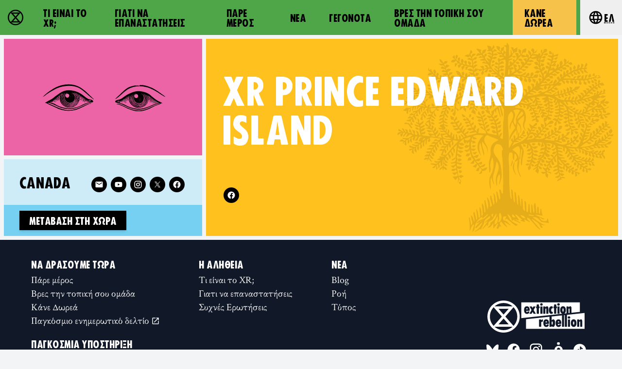

--- FILE ---
content_type: image/svg+xml
request_url: https://rebellion.global/assets/img/wood-blocks/Eyes_01.svg
body_size: 36450
content:
<svg xmlns="http://www.w3.org/2000/svg" width="1547.905" height="347.702"><path fill="currentColor" d="M1222.56 347.672c-46.977.857-91.906-16.546-135.52-32.16-22.32-8.545-42.7-21.356-64.48-31.04-20.442-9.227-41.668-17.36-62.72-24.32-4.882-.005-23.14 3.436-12-4.96 13.964-5.41 28.397 4.883 42.24 7.68 33.42 11.956 64.087 30.57 97.12 43.52 44.988 18.617 93.69 31.286 142.72 30.08 47.13-4.54 92.886-18.77 135.52-39.2 33.6-13.526 65.78-31.056 101.12-39.68 7.103-2.872 17.056-5.133 21.76-9.6-26.56.524-52.366 10.53-77.12 19.52-41.94 19.07-83.935 38.923-128.96 49.92-41.907 11.39-86.03 11.923-128.16.48-48.64-9.114-92.842-32.082-136.64-54.08-27.56-10.83-56.44-18.73-84.64-26.56-11.022-5.228-8.588-19.52 2.4-23.84 24.746-10.13 53.377-10.81 75.84-27.36 31.8-23.305 64.292-47.18 101.47-60.8 40.616-18.513 85.715-32.032 130.53-23.68 47.535 6.47 96.32 21.64 131.36 56.32 34.027 29.563 69.998 58.327 112.32 74.72 8.222 5.37 20.372 7.553 25.92 14.72-8.918 1.35-16.693-2.97-19.2 4.96-23.677 13.764-51.235 16.92-75.68 28.96-37.644 19.84-75.417 39.908-116.48 51.36-25.658 7.002-52.248 13.987-78.72 15.04zm0-31.68c42.632-.612 83.88-13.835 123.52-28.32 32.4-13.576 63.726-29.865 97.6-39.68 9.688-3.63 20.37-4.302 29.92-7.68-12.27-2.84-12.898 1.428-12.48-5.92-3.593-1-12.15 10.928-8.96-.44 2.758-6.24-1.652-2.87-3.84 1.56-5.47 4.977-8.003 2.82-5.12-4.248 10.01-3.918-3.513-9.227-1.44-2.792-5.336 10.888-9.398-4.935-3.68-6.56-6.385 2.61-3.87-11.087-10.233-2.4-6.716 9.075-2.692-15.052-10.567-5.12-9.08 11.9-.755-20.627-11.53-5.76-8.664 6.425-.147-21.43-9.1-8.16-8.197 7.986-3.672-10.023-6.4-8.64-2.847-4.82-5.217 11.52-8.8 5.28-5.008-5.55 7.036-14.425-1.687-11.273-2.24-5.975-3.87 11.66-8.073 3.273-2.18-7.123.776-10.554-4.16-15.68-3.535-4.456 3.965 10.843-4.89 9.53-1.686-6.915-2.86-17-6.63-20.89 5.216 7.007-3.644 18.933-4.32 6.08.9-6.495-.34-6.153-4-10.81-.117-.708.03 13.935-4.48 6.33-1.828-5.195-9.244-16.527-5.28-5.12 9.784 41.304-3.517 87.903-37.59 114.72-18.777 17.036-44.356 24.84-68.49 30.72-30.78 3.82-63.742-3.496-87.68-24.64-23.387-15.178-41.332-38.4-46.4-65.92-6.038-20.27-4.157-42.692 4.48-61.28-5.3 1.894-7.233 22.44-13.76 11.267-3.77-6.422-1.8 19.737-8.96 5.693-2.173-11.863-2.338 18.035-8.96 3.584-6.744-10.81-1.798 3.12-6.717 7.296-8.44-5.817 4.383 7.313.956 11.2 2 14.275-14.49-6.035-6.72-12-1.324-12.075-.182 16.314-6.88 6.4-7.536-6.753-1.935 16.834-11.76 3.096 2.24 5.072 10.102 14.44 4.24 15.944-7.194-2.092-6.694-13.105-6.88-12.64-2.57 7.62-4.563 2.42-1.76 11.52-.905 7.545-11.5-11.407-11.84-5.28 5.856 4.465 1.418 13.66-3.84 5.12.045.286 12.408 20.868 2.15 14.88-6.685-.372-3-14.392-7.396-7.04-9.953-8.345 8.647 14.42-3.076 8.32-6.196-7.764-13.414 3.346-10.08.64-3.48-1.424 7.373 14.81-1.408 9.28-5.304-1.168-8.73-10.415-9.632-9.28-6.31-2.056 2.73 10.878-2.72 3.68-3.876-6.946-8.445-5.82-2.08.8 8.83 11.844-5.503 22.27-17.12 15.68-4.616-1.6-17.724-4.542-7.68.16 30.34 5.352 61.714 11.312 88.48 27.68 39.626 22.614 83.146 37.723 128.48 43.84 14.967 3.095 30.054 4.158 45.28 4zm188.52-63.44c1.762-5.65 10.106-2.8 1.56-.72-.518.246-.9.854-1.56.72zm-18.6-2.896c1.445-7.854 16.332-7.837 5.766-.064-1.447-.923-5.232 1.28-5.766.064zm29.92-1.184c-1.657-6.024 13.124-10.547 5.12-2.087-1.088 1.51-3.323 2.406-5.12 2.087zm-369.92-1.44c-8.3-5.886-.504-9.17.8-.8.432.687.556 3.26-.8.8zm356.04-1.84c-1.29-7.54 6.7-8.53 11.73-10.732-.144 7.21-6.478 8.122-11.73 10.732zm25.08-.72c-.272-6.58 9.228-15.534 5.44-4.835-.818 1.944-3.43 6.4-5.44 4.835zm-370.36-1.688c-9.882-3.68-11.104-18.674-2.12-7.272.26 1.767 5.815 8.256 2.12 7.272zm378.04.16c6-8.81 10.47-2.76 1.92.087l-.96.16zm-421.72-1.592c-3.19-3.55 1.26-4.216 0 0zm403.52-.165c-3.842-8.626 14.813-18.663 8.28-4.793-1.89 2.436-5.45 4.03-8.28 4.793zm-63.36-1.115c-1.41-4.45 1.263-15.608 6.2-10.705-1.97 3.406-3.12 8.857-6.2 10.705zm38.36-.24c.15-8.31 15.857-11.758 7.04-2.56-2.2.904-4.828 3.566-7.04 2.56zm-19.36-1.92c-1.212-8.07 12.75-10.8 3.84-2.1-1.02.25-4.334 6.797-3.84 2.1zm-380.44.396c-1.54-3.41 4.63 1.65 0 0zm15.64.244c-6.772-1.47-7.47-14.726-1.12-4.64 1.276-.602 3.65 6.066 1.12 4.64zm24.48-.8c-9.37-4.58 2.17-9.02.64-1.6.342.64 1.18 2.21-.64 1.6zm10.72-2.24c-6.175-1.694-13.32-16.214-2.88-9.44 1.736 1.767 5.085 9.147 2.88 9.44zm-49.6-.16c-7.403 1.74-9.463-14.756-2.48-4.96.152.713 6.093 5.616 2.48 4.96zm391.04-.64c.037-5.128 4.82-16.467 8.48-10.88-.286 4.6-4.753 11.482-8.48 10.88zm-357.44-1.28c.41-.574.41.574 0 0zm316.16-.96c1.23-3.153 1.79-16.535 5.28-10.08-2.218 3.052-2.42 8.194-5.28 10.08zm24-.147c-3.395-12.23 7.706-12.946 1.92-2.573 0 .617-1.668 3.427-1.92 2.573zm38.76-.253c-.834-5.928 4.526-14.798 8.6-17.04 3.356 8.714-.58 13.868-8.6 17.04zm-396.2-1.987c-.806-4.175 2.958 1.952 0 0zm7.84-.973c-7.755-2.303-5.987-13.375.32-3.52 1.43.426 2.31 4.94-.32 3.52zm34.72.16c-6.78-.722-9.526-11.318-1.675-4.96 1.8.528 2.2 4.344 1.675 4.96zm-45.28-.8c-8.388-1.627-10.01-16.714-2.08-5.757.676 1.288 5.954 6.337 2.08 5.757zm411.08-.24c2.555-5.656 9.455-14.13 9.08-2.48-1.4-1.467-5.482 2.98-9.08 2.48zm-354.4-.64c-.746-2.638 1.778.488 0 0zm-34.44-.24c-8.87-1.828-5.293-17.957.16-6.24-.036 1.65 2.37 6.253-.16 6.24zm345.92-.96c-3.52-8.78 13.085-18.77 7.68-4.397-1.224.703-7.364 7.576-7.68 4.397zm20.64.16c-4.912-7.534 11.838-13.917 3.36-13.44 6.733-16.438 8.42 13.174-3.36 13.44zm-40.48-1.6c-3.218-7.107 12.794-19.064 8.96-6.56-.615 3.042-5.85 6.77-8.96 6.56zm-291.84-2.08c-5.347-.35-14.445-14.15-5.513-10.4 2.902 2.263 5.398 7.497 5.513 10.4zm23.36-.48c.386-1.112.386 1.112 0 0zm-49.72-.88c-.25-1.076 1.118.37 0 0zm2.68.08c-8.138-2.368-9.87-11.888-.925-4 1.6.358 2.734 3.77.925 4zm9.92-1.28c-8.373-2.51-3.636-7.28 1.28-1.12.522.638-.04 2.108-1.28 1.12zm28.36-1.36c-3.632-6.082 5.028-.248 0 0zm309.24-1.04c-3.324-7.532 7.7-23.73 6.88-7.52.328 4.135-3.637 6.22-6.88 7.52zm-40.64-2.24c-1.485-12.005 11.202-6.686 2.484.884-.536.578-3.97 1.766-2.484-.884zm21.32 1.36c-5.05-7.27 10.08-17.176 5.24-4.24.194 2.098-3.278 4.67-5.24 4.24zm-281.64-.72c-8.18-3.257-2.916-11.236.32-2.24.252.465 1.085 3.44-.32 2.24zm-18.68-2.01c-8.322-12.402 6.98.478 0 0zm-28.68-.23c-6.556-1.244-10.91-14.748-2.24-5.76 1.52.17 5.224 5.998 2.24 5.76zm-11.84-.32c-7.204-1.693-5.49-14.84-1.11-4.48 1.607.67 5.076 4.767 1.11 4.48zm51.68-.16c.41-.574.41.574 0 0zm-29.92-.48c-7.13-.9-9.97-17.657-1.8-8.96 2.537 1.012 4.47 8.485 1.8 8.96zm28-.16c-8.252-3.28-7.316-21.638.16-7.52-.712 1.975 2.62 7.14-.16 7.52zm280.52-2c-5.005-11.815 13.458-14.716 6.36-2.64-1.845 1.26-3.974 2.998-6.36 2.64zm19.96-.4c-4.966-9.428 9.232-17.545 6.4-3.91-1.728 1.78-4.18 3-6.4 3.91zm-38.08-1.76c-1.702-4.55 5.547-18.504 6.4-8.627-.59 3.53-2.584 10.68-6.4 8.627zm27.84-1.28c-.866-2.546 1.647 1.54 0 0zm-309.12 0c-7.9-1.665-5.988-16.94-.076-5.6 2.196.257 2.766 6.5.076 5.6zm26.56-.727c-7.71-3.68-2.39-16.607-.48-4.873.01 1.353 2.23 4.604.48 4.873zm282.88-1.353c-5.493-8.225 8.28-20.79 5.76-5.356 1.136 2.434-4.55 6.015-5.76 5.356zm-300.8-1.12c-5.55-2.3-6.333-12.305-5.196-15.84 4.724 3.912 7.457 10.496 5.196 15.84zm281.32-.244c-4.773-10.163 10.245-21 6.2-5.036-.308 3.185-3.55 4.833-6.2 5.036zm-300.2-3.596c-9.662-.86-7.1-23.593 0-9.28 2.17 1.465 2.178 9.333 0 9.28zm27.36-2.08c-7.296-2.514-6.364-21.347-.557-9.6 2.893.644 5.246 11.485.557 9.6zm282.4-.8c-5.13-6.353 5.747-22.19 5.92-8.48 2.265 4.224-2.298 9.1-5.92 8.48zm24-1.92c1.226-1.722 1.226 1.722 0 0zm-42.36-.72c-.606-4.76 3.83-18 7-8.4 1.712 4.772-3.61 7.213-7 8.4zm-256.68-2.64c-2.578-3.403-2.296-9.646-1.76-9.723 2.306 2.51 3.693 7.52 1.76 9.723zm-16.92-2.48c-8.998-2.4-5.25-25.536.44-12.116 3.6 2.76 1.83 10.32-.44 12.116zm283-1.2c-5.192-8.18 6.715-20.075 4.96-5.44 1.647 2.486-3.612 7.186-4.96 5.44zm-272.48-3.36c-10.125-3.725-3-20.493.8-6.72.093 1.5 1.876 7.283-.8 6.72zm263.2-4.16c-2.74-5.69 3.253-21.57 4.48-9.44.098 3.964.77 9.533-4.48 9.44zm-257.56-1.21c-5.882-4.223.46-20.404 3.8-7.75-.94 1.966.447 10.938-3.8 7.75zm129.24 120.09c17.287 1.15 34.747-3.383 49.6-12.48 19.065-3.578 29.964-20.46 45.12-30.72 9.215-14.72 20.107-28.6 22.4-46.4 3.565-21.158 3.277-45.898-8.076-64.64 7.004 20.515 13.95 45.343 5.196 66.016-7.522 14.035-10.972 30.15-23.68 41.184-16.763 23.95-45.71 35.3-72.96 43.04-41 7.96-82.644-11.662-109.44-42.565-18.224-21.22-27.482-51.422-23.52-78.875.8-7.452-4.635 11.776-2.84 15.267 1.76 33.74 19.587 66.077 48.12 85.213 20.127 16.46 44.82 23.708 70.08 24.96zm9.28-6.08c18.65-3.135 37.244-10.074 53.117-20.32 23.623-14.354 40.742-36.918 49.123-63.04 7.626-23.447 1.756-51.492-14.637-69.92 11.53 18.633 18.323 43.06 11.757 64.8-8.85 42.95-48.572 75.587-90.72 84.32-33.64 6.69-68.376-6.04-92.32-30.24-21.62-15.667-31.797-41.15-34.72-66.56.267-14.63 4.825-29.883 9.833-42.72-17.167 22.868-17.62 54.75-3.113 79.36 21.497 40.004 65.554 68.11 111.68 64.32zm6.72-7.04c26.866-4.843 52.33-19.308 69.12-41.124 15.583-21.49 26.48-48.363 19.84-75.196-.904-8.368-6.272-23.354-11.04-25.76 19.095 33.784 11.834 81.088-17.76 106.687-13.38 14.338-30.665 22.646-48.96 28.513-30.727 8.45-66.173 3.363-89.607-19.52-28.405-20.627-48.85-56.938-38.073-92.48-6.446 9.066-4.667 28.98-2.24 41.6 12.098 31.68 38.26 59.162 69.6 70.72 16.024 4.45 32.498 7.08 49.12 6.56zm-18.56-6.72c40.234 1.678 82.014-22.552 95.04-61.92 11.264-26.754 9.446-67.39-14.08-82.88 25.735 25.363 21.606 67.2 3.36 95.68-9.858 19.782-29.18 32.8-49.6 39.36-31.7 14.522-69.38 1.88-93.92-20.488-32.604-25.634-42.248-75.345-19.2-110.14-15.99 15.878-18.336 42.892-15.36 64.132 2.483 10.89 10.578 25.264 19.04 35.776 18.682 23.173 45.22 38.262 74.72 40.48zm12.16-8c14.894.232 28.117-8.476 41.68-13.6 12.52-10.3 27.783-19.886 30.8-37.12 5.78-12.08 8.913-27.9 9.673-38.88-4.14 12.874-4.686 28.368-13.033 40.355-9.02 18.827-27.01 30.45-44.32 41.085-32.315 9.48-70.826 6.817-95.835-18.24-23.422-20.22-32.024-53.16-23.205-82.08 1.877-10.747-2.808 6.937-4.16 10.88-8.486 43.436 28.426 88.645 71.84 94.72 8.674 1.584 17.852 2.06 26.56 2.88zm-1.6-6.4c22.848-2.738 46.697-11.75 60.16-31.68 15.07-20.162 21.817-47.794 14.56-72-5.043-12.37-12.67-27.48-25.12-32.195 20.338 16.66 29.78 45.646 22.08 71.555-6.112 35.724-41.304 62.986-77.44 60-34.102 4.502-65.966-20.66-77.12-52.125-9.95-24.14-2.557-52.72 10.317-73.795-14.057 17.06-23.09 40.496-19.597 62.4 4.44 19.34 13.89 37.32 30.358 49.44 17.446 13.643 39.757 19.735 61.802 18.4zm-5.12-8c17.424.797 34.457-4.456 48.035-15.52 17.904-10.598 20.248-33.428 25.725-51.52 1.495-20.337-4.164-40.64-19.52-54.88 9.655 13.902 19.155 30.722 17.44 48.387.24 24.502-15.302 45.437-33.28 60.733-26.388 12.797-60.887 15.505-85.04-3.12-3.646-11.878 11.215 2.81 16.88 3.92 20.868 7.684 44.625 9.035 64.285-3.52 18.306-12.067 34.16-31.447 32.835-54.72.356-20.6-7.958-42.93-27.444-53.837-3.143-4.402-17.53-8.613-7.117-2.323 28.18 14.904 35.435 50.77 23.68 78.56-7.325 23.546-32.26 39.547-56.16 36.32-16.553.54-38.75-4.345-47.68-20.48-12.7-10.825-15.867-31.81-15.52-48.64 1.427-20.965 11.818-42.505 31.52-51.753-31.838 9.353-39.64 50.755-33.28 78.953 2.254 12.34 10.504 21.555 16.96 31.765-7.537 3.68-16.15-13.432-18.88-21.205-14.727-26.39-7.695-61.02 12.16-82.955-12.47 9.946-17.692 27.575-21.44 42.795-2.385 17.644 2.758 36.21 11.52 50.21 10.686 17.173 27.98 28.655 48 31.23 4.994 1.677 11.118.548 16.32 1.6zm-4.16-16.96c-.41-.574-.41.574 0 0zm.64 0c2.7-.577-1.495-.977 0 0zm.32-2.976c2.52-3.608-2.58-.27 0 0zm2.88-.8c2.692-4.46-2.812.7 0 0zm-246.88-.384c6.754 2.344 1.128-9.947-.96-1.44-4.894 1.09-9.132-6.008-8.96.32 3.298.298 6.67 1.103 9.92 1.12zm6.08 0c8.714 1.76 3.334-15.594 4.16-3.52 1.53 3.132-8.16 3.404-4.16 3.52zm244.64 0c10.628-4.098-2.657-2.128 0 0zM960 234.944c-3.5-5.66-3.786-.206 0 0zm259.77-.3c1.182-3.556-5.087.6 0 0zm-4.57-.25c-.96-2.22-2.165-.32 0 0zm38.08-1.76c-1.25-1.17-1.25 1.17 0 0zm-292.64-.48c1.352-5.42 6.737-10.748 7.2-1.44 7.576 3.637-3.96-13.72 4.918-7.68 3.6 2.518 7.095 15.75 7.082 4.32-1.524-10.754-22.996-11.7-24-6.08 8.557.15-12.664 5.524-2.473 9.44 1.78-4.973 9.984-11.473 5.833-2.24-.768 1.47-.43 3.813 1.44 3.68zm265.44-.09c4.786-3.043-4.336.434 0 0zm8.64-1.655c-.037-2.527-2.995 1.093 0 0zm-56-.333c-.818-1.148-.818 1.148 0 0zm63.04-1.76c.212-2.15.3-.634 0 0zm4.565-1.035c1.2-3.77-4.344 1.286 0 0zm-25.685-.565c-.84-.6-.84.6 0 0zm15.68-2.08c-.22-2.122-1.012 2.288 0 0zm-16.55-1.51c1.654-3.07-2.29-.043 0 0zm18.47-1.53c-1.97-4.856-4.33 3.273 0 0zm-16-.96c-.41-.574-.41.574 0 0zm8 0c5.082-4.59-6.28.256 0 0zm-12.71-.39c.516-2.25-2.274.36 0 0zm7.59-1.05c-.85-2.996-1.025 3.003 0 0zm-10.88 0c-1.22-1.488.115 2.014 0 0zm32 .16c-.608-3.25-1.5.778 0 0zm-7.433-.873c1.048-2.457-1.628.866 0 0zm-23.287-1.047c-.542-3.326-2.598.77 0 0zm-10.56-.48c.856-1.834-1.018.792 0 0zm26.97.09c2.212-4.703-4.067.038 0 0zm-34.01-.57c-1.58-5.394-1.13.692 0 0zm30.08.32c3.065-1.888-1.966-.712 0 0zm18.56 0c-.84-.6-.84.6 0 0zm-26.79-1.03c1.163-3.446-6.18-3.78 0 0zm24.64-.96c.314-1.078-1.077.314 0 0zm-1.37-2.01c1.418-7.16-4.942.706 0 0zm-47.04.39c-.52-2.153-2.24 1.134 0 0zm49.6.09c2.7-.577-1.496-.977 0 0zm-20.8-.8c-.387-1.208-1.51 1.056 0 0zm11.52.23c-.712-1.648-.915.602 0 0zm-54.95-1.417c.458-4.305-2.352.723 0 0zm23.27.07c-.41-.574-.41.574 0 0zm45.76-.16c-.818-1.148-.818 1.148 0 0zm-56.87-.23c6.082-5.034-2.086-3.6 0 0zm5.35-.41c-1.1-1.787-1.4 1.14 0 0zm29.76.16c2.425-.935-3.36-.495 0 0zm17.44-.8c7.005-1.398-.868-2.167 0 0zm-38.56-.244c-1.6-5.37-2.7 1.918 0 0zm19.52-.487c-.758-1.883-3.066 1.975 0 0zm-45.193-.3c1.104-4.597-2.963-.617 0 0zm60.964-.796c.8-1.995-1.995.8 0 0zm-12.25-1.21c3.76-3.477-4.076-3.825 0 0zm-34.56-.64c-.41-.574-.41.574 0 0zm10.88-.48c-.773-2.224-.773 2.224 0 0zm32.96.16c-.84-.6-.84.6 0 0zm-18.79-.39c11.256-2.84.065-2.416-2.17-1.69 1.767-1.332 1.696 2.204 2.17 1.69zm17.83.07c-1.332-2.656-3.937.836 0 0zm4.16-.64c4.184-4.377-6.062-2.356 0 0zm-58.56-.64c3.106-6.497-4.042 1.95 0 0zm12.25-1.35c1.855-2.394-2.964-2.306 0 0zm33.51.07c2.626-1.26-2.03-1.087 0 0zm-42.457-1.04c.424-1.682-2.73 1.348 0 0zm24.217.08c-.41-.574-.41.574 0 0zm22.4-1.37c-.645-2.913-2.072 2.522 0 0zm-23.36-.07c-.386-1.112-.386 1.112 0 0zm1.92-.96c1.956-5.35-1.873-1.315 0 0zm8-.64c-1.218-5.88-1.96 3.716 0 0zm10.33.73c.64-4.032-2.768-.134 0 0zm-31.187-.5c1.358-1.62-1.854 1.343 0 0zm4.216-.07c-.41-.574-.41.574 0 0zm4.89-.07c-.425-1.668-2.092.158 0 0zm1.83.07c-.41-.574-.41.574 0 0zm-22.31-.39c0-2.58-3.56-.052 0 0zm5.67-.09c-1.426-1.066-.406 1.225 0 0zm44.57.09c4.02-2.016-.895-8.877-.732-3.61.585.9-1.117 2.36.732 3.61zm-33.9-.34c.774-1.062-1.294.783 0 0zm-3.95-1.032c-.636-1.593-.727 1.59 0 0zm21.845-.555c4.56-5.314-4.57 2.14 0 0zm24.966.326c2.126-5.227-2.874.254 0 0zm-42.97-1.21c-2.904-8.266-4.05 2.687 0 0zm-11.2.32c-.84-.6-.84.6 0 0zm6.08-.41c-.493-1.71-1.192.995 0 0zm9.6-1.19c2.42-5.208-3.22 1.06 0 0zm22.4.07c-.68-2.865-1.523 1.434 0 0zm3.61-.777c-.187-1.31-1.873.924 0 0zm-6.49-.41c-.818-1.148-.818 1.148 0 0zm13.12-.16c1.456-2.326-2.246-.662 0 0zm10.88 0c3.867-3.058-2.337-.55 0 0zm-52.48-.32c-.41-.574-.41.574 0 0zm25.92-.57c-.42-3.2-1.585 2.676 0 0zm-9.92.25c-.41-.574-.41.574 0 0zm.64 0c-.41-.574-.41.574 0 0zm15.04 0c4.022 1.123-1.595-7.858-.32-.32l.16.48zm-11.52-.8c.94-2.318-3.377-.7 0 0zm-12.16-.8c4.83-2.36-5.128-1.663 0 0zm5.12-.96c-.193-5.84-4.754-.48 0 0zm25.28-.09c-.964-2.188-1.406 1.17 0 0zm8.64-.71c-2.154-1.892-3.448.093 0 0zm-48.55-.23c1.12-2.11-2.11 1.12 0 0zm-6.08-.64c2.568-2.737-6.88.644 0 0zm43.43.07c-3.822-3.66-4.172.483 0 0zm-12.863-1.522c.147-2.482-2.406 1.11 0 0zm-7.297-.878c-.515-3.37-1.12 3.2 0 0zm9.69.41c1.104-1.81-2.106.6 0 0zm-19.29-.823c-1.648-1.47-1.62.633 0 0zm22.08-.23c-2.105-1.184-2.105 1.184 0 0zm3.767-.713c1.6-9.092-3.94 1.4 0 0zm5.284.164c.28-4.838-2.917 1.186 0 0zm8.96-.32c1.132-2.652-2.1.49 0 0zm-46.81-.41c-.78-.747-.303 1.123 0 0zm-9.28-.16c26.642-1.365 27.638-44.898 1.6-48.48-19.714-2.27-36.692 19.465-25.28 37.565 4.936 8.64 14.328 11.5 23.68 10.915zm30.4-1.44c-.41-.574-.41.574 0 0zm4.25-.71c.088-4.038-2.87.382 0 0zm-16.64-.64c-.176-3.663-2.115-.357 0 0zm11.11-.25c7.678-1.903-1.196-4.964 0 0zm88.73-.39c.8-14.498-6.912-35.773-15.61-42.33 9.08 12.68 12.584 28.552 15.61 42.33zm-63.68-.32c3.026-3.276-1.505-3.294 0 0zm-13.53-.57c2.18-2.204-2.87-.074 0 0zm-18.15-1.03c.06-1.177-1.75.605 0 0zm-2.33-1.623c-3.13-5.78-2.176 3.7 0 0zm26.487.18c1.283-5.006-2.426-.395 0 0zm-16.567-.727c4.92-.525-3.973-4.7 0 0zm10.24-4.64c-1.623-1.84-1.52 1.214 0 0zm-11.68-1.28c3.84-3.85-4.92 1.03 0 0zm-.48-.48c.41-.574.41.574 0 0zm-115.11-1.03c1.493-3.624-2.884 1.05 0 0zm.96-3.84c1.072-1.892-1.34.416 0 0zm13.44-1.6c3.874-7.864-.147-6.73 0 0zm-11.2-3.2c4.08-7.3-1.185-1.377 0 0zm27.52-3.52c1.395-6.34 4.464-11.998 7.983-17.37-4.2 4.504-8.324 12.2-7.983 17.37zm-12.57-1.37c2.628-5.098-2.864.342 0 0zm-11.596-1.356c2.01-4.568-2.438 2.528 0 0zm12.967-2.393c3.698-4.328-2.336.272 0 0zm1.83-3.13c4.653-3.62-2.336-.113 0 0zM335.2 340.632c-52.103-3.58-104.744-14.96-150.72-40.48-26.08-13.53-53.83-23.962-80.48-35.84-16.14-7.816-31.87-20.072-50.33-20.48-2.46-5.1 11.782-7.738 16.73-12 16.425-8.068 31.157-19.6 48.48-26.08 28.647-13.254 50.615-36.687 76.64-53.76 27.082-18.296 52.562-38.16 82.72-50.4 31.61-13.1 66.994-15.613 100.48-11.04 39.41 3.764 78.444 16.28 112.48 36.64 25.962 15.387 49.46 34.92 73.76 52.8 16.013 9.958 32.315 20.72 51.827 21.6 13.405 2.957 32.237 8.124 34.893 23.68 1.474 7.8-10.877 12.73-20.16 11.84-29.276 1.046-61.433 16.647-92.16 28.8-49.01 22.5-99.455 46.856-154.813 50.04-55.292 6.2-111.994-1.3-162.627-24.28-29.254-12.182-57.046-28.062-87.2-38.24-16.656-6.138-34.997-11.646-52.727-11.767 13.678 10.278 31.755 15.96 47.767 22.967 43.38 17.935 84.22 41.08 130.56 52.8 37.492 10.322 76.657 19.42 116 12.16 55.737-5.466 107.36-27.915 157.28-51.68 27.38-11.638 55-24.197 83.52-31.2 5.995-.71 15.837 2.393 7.84 4.48-5.937 2.12-18.993.398-28.08 7.04-20.58 9.847-42.72 18.034-62.96 29.6-33.286 15.308-66.474 30.77-101.76 41.76-31.975 6.26-63.902 11.108-96.96 11.04zm5.12-32c56.358 1.608 114.506-8.377 164.48-35.84 33.694-16.764 69.295-32.277 106.88-36 8.036-1.653-11.737-.102-15.8-1.6-9.33-6.388-7.004-18.75-.2-25.21-6.724-.938-9.044 14.615-15.56 10.878-1.12-5.424-.75-18.908-4.92-8.142-6.848 6.288-6.86-19.332-11.2-6.964-8.535 11.653-5.642-10.19-9.76-10.88-.9 8.523-8.416 6.548-7.84-1.12 1.1-5.27-9.422-14.105-2.88-4.32-.17 9.588-8.576 5.447-8.32-2.08 1.877-4.995 3.345-5.54-2.4-4.16-1.242 9.888-6.95-5.712-6.65-6.4-2.282-5.022-1.493 11.818-6.95 3.36-4.15-5.513 7.805-13.656-2.56-7.84-1.198-6.198-5.84-9.226-1.28-1.44 2.938 7.19-5.335 7.83-6.72.32-3.038-3.524-3.68-14.72-6.88-10.72 3.176 6.358-6.154 8.022-6.08.32-1.11-5.13-8.764-15.3-4.035-4.48 3.966 3.756-.64 4.855 3.555 7.555-6.288-3.094 5.29 9.37-4.48 11.165-4.366-4.47-1.385-11.773-5.12-18.24-.32-6.63-4.665-8.386-8.96-15.04-6.5 1.943 5.113 12.937 4.64 20-4.42 6.6 14.202 17.662-2.88 10.56 1.562 7.345 3.362-4.5 4.8 4.8-.805 16.968-1.723 34.703-11.04 50.08-13.052 34.39-44.2 58.044-78.4 67.68-41.38 11.91-88.463 3.663-121.28-24.64-20.187-17.996-33.954-44.037-37.6-70.88-3.817-18.825 2.213-40.428 2.08-56.675-5.478 4.053-2.586 25.85-10.76 14.54-7.633-7.2-4.07-4.93-4.28 2.362 8.58-1.335 2.27 19.208-1.44 6.013 2.873-5.42-6.682 1.693-7.593-6.007-7.356 1.928 10.563 8.7 3.433 14.007 1.8 5.92-1.456 17.415-5.92 5.526 2.477-10.242-.85-8.76-2.56-1.526-4.2-5.024-8.196-9.325-6.88.48-2.166 5.98-1.855 14.893-8 4.16-7.302-4.168 1.03 22.9-7.68 12.97-8.71-13.025-3.787 3.617-8.32 6.7-4.06-3.934-11.013-8.9-4.48-1.56 5.604 4.7 3.238 21.342-3.04 9.56-.86-16.16.444-3.155-5.44-2.88-5.572-4.15 1.532 14.096 3.04 9.76-2.283 8.477-9.43-4.738-10.56-6.72-2.023 3.176 3.406 26.727-4.64 13.92-1.808-6.498-4.62-9.88-4.8-1.6 3.814 11.073-4.63 3.83-6.08 1.6 2.29 3.374 8.41 14.877-.085 9.92-1.935-3.543-9.036-12.713-5.195-4.16 5.1 7.717-4.755 1.298-5.053-2.56-5.73-2.664 5.54 9.254-4.263 6.4-4.894.346-8.098-14.292-5.725-1.92 1.125 8.846-7.804-6.073-6.08 3.04-13.44-.053 3.643 4.148 8 3.84 26.202 5.82 50.938 15.395 72.96 31.04 43.6 23.15 94.735 37.225 144.8 39.04zm203.2-68.48c4.072-4.392 4.584-22.016 9.92-14.816-2.094 4.08-4.962 12.714-6.88 11.456-.633 2.617.187 5.007-3.04 3.36zm3.2-1.53c.817-2.286 1.117 1.324 0 0zm-360.92-2.075c-7.366-10.297 4.765-4.552 1.53.555l-1.53-.555zm392.28-.874c-6.243-3.9 11.2-17.93 6.08-4.715-2.13 2.925-4.984 1.574-6.08 4.715zm-412-2.24c-10.386-3.082-1.504-13.43 1.76-1.76 1.155 1.822.303 2.406-1.76 1.76zm9.6-2.56c-6.995-1.104-6.728-22.285-.32-9.878-1.306 2.44 4.978 9.208.32 9.878zm342.56-.16c1.246-3.577 2.452.933 0 0zm-1.28-.125c1.647-2.684 2.247.133 0 0zm24.64-.835c-7.647-1.986 5.617-22.455 4.64-9.6-.91 3.388-1.86 8.088-4.64 9.6zm3.52-7.68c-.277-1.115-.848.754 0 0zm25.28 7.68c3.135-4.86 1.648-20.377 8.8-13.44 2.227 5.764-4.463 15.087-8.8 13.44zm-45.12-2.88c-4.985-4.48 6.88-20.744 4.48-5.6.473 2.615-2.052 6.018-4.48 5.6zm32.84-1.84c-3.062-4.07 2.33-21.4 9.72-18.036 5.352 6.967-4.003 18.254-7.68 16.28l-1.797 2-.243-.233zm-370.44-.4c-6.93-4.083-4.01-15.816 1.92-5.12.75 2.475 2.005 6.824-1.92 5.12zm365.44-1.37c.71-1.648.917.602 0 0zm-19.418-1.23c-3.72-2.17-.83-22.267 4.218-14.038-.14 4.98 1.8 12.106-4.218 14.038zm-328.422-2.038c-3.633-.9 3.326-1.386 0 0zm344.897-.686c-1.3-4.466-3.98-17.612 4.63-18.354 5.795 5.13-.142 16.037-4.63 18.354zm-30.137-2.273c-3.56-4.37.783-16.66 2.04-5.52.553 1.726.304 5.538-2.04 5.52zm-325.6-2.25c-3.65-9.833 8.98 3.612 0 0zm19.8.73c-7.173-5.166 1.09-12.127 2.24-2.573.727 2.19-.43 2.962-2.24 2.573zm291.52 0c1.566-2.026-.976-17.595 4.96-11.04.407 3.2-1.463 10.228-4.96 11.04zm-299.2-3.2c-9.974-1.648-4.735-22.104.64-8.48-2.367 2.8 3.962 8.908-.64 8.48zm335.84-.8c-6.63-3.946-.895-23.23 4.16-11.84-.155 4.27-.432 9.324-4.16 11.84zm-354.56-.89c-6.46-1.73-12.164-17.085-4.233-15.996 4.025 5.196 6.168 11.864 5.26 16.047l-1.027-.05zm338.72-1.19c-6.763-2.922.917-21.655 4-9.76-.027 3.9-.17 7.738-4 9.76zm-31.52-.8c-7.078-4.11 5.17-24.357 5.92-11.04-.69 4.196-.418 10.033-5.92 11.04zm-272.28-.89c-5.68-5.432-2.098-19.555 2.68-8.07-1.052 2.727 2.305 10.93-2.68 8.07zm-5-.163c.563-2.758 2.68 1.96 0 0zm-21.12-1.19c-7.41-2.315-6.13-18.008-2.78-19.2 4.293 2.398 6.816 16.92 2.78 19.2zm18.4-1.92c-10.113-2.214-4.976-26.19 1.32-13.187-2.32 3.15 2.703 11.334-1.32 13.187zm318.24-3.52c-6.557-3.81 2.086-18.317 3.2-5.747.952 2.052-1.982 4.607-3.2 5.747zm-14.84-1.84c-.845 1.422-7-6.12-.36-4.88-2.076-5.966 6.488 4 .36 4.88zm-11.52-.96c-5.054-4.533.653-22.3 3.48-9.04 1.292 2.858-1.432 8.16-3.48 9.04zm-301.64-1.04c-5.8-2.89-5.952-20.792.245-17.12 1.877 3.29 3.78 14.858-.245 17.12zm22.72-.64c-.626-.624-5.765-20.173.96-15.68-1.427 3.5 4.437 16.058-.96 15.68zm295.36-4.64c-4.84-7.274 6.335-12.676 5.12-2.797-.66 1.616-3.435 4.552-5.12 2.797zm-299.32-1.36c-3.533.565-8.736-9.7-5-16.88 9.463-.268 3.325 11.965 5 16.88zm289.72-1.68c-4.08-6.15 2.922-16.054 4.8-5.84.034 3.453-2.272 8.953-4.8 5.84zm-19.32-1.2c-3.065-8.12 4.103-15.64 4.6-3.28-.384 1.92-2.52 4.04-4.6 3.28zm-3.08-1.52c-6.57-2.923 7.493-8.83 0 0zm10.88-5.92c-7.57-5.164 2.718-20.95 4.16-8.445 2.752 3.506-.904 7.574-4.16 8.445zm-273.72-4.24c-6.697-3.123 1.136-16.302.92-6.48 1.776 8.225-.394 4.086-.92 6.48zm133.56 119.28c19.92 1.31 37.856-9.022 56-15.2 17-6.29 27.78-22.86 40.32-34.915 4.714-9.62 10.308-20.204 11.755-30.365-5.08 6.69-9.308 18.056-16.875 27.68-5.044 8.173-13.42 20.108-24.48 24.8-13.153 9.848-26.415 20.185-43.68 20.32-33.46 6.588-71.6 5.808-99.84-15.36-29.148-21.012-45.796-57.5-44.64-92.48.87-8.108-1.12-17.965-1.44-3.2.126 18.895 1.972 38.028 11.36 55.2 6.594 17.102 19.242 32.533 35.235 43.52 21.988 15.77 50.2 17.74 76.285 20zm-4.8-7.36c21-.44 41.373-4.406 58.88-16.32 27.624-12.875 41.482-41.9 53.7-67.445.122-7.545 3.105-16.55 4.38-23.435-2.733-3.37 1.956-11.764-1.367-13.513-5.866-14.655-10.19-35.813-24.073-41.247 11.847 8.98 16.157 25.047 18.88 39.24 1.973 5.716 2.957 15.397.887 17.44 3.638 3.504-1.146 21.57-4.087 13.6 1.535-8.914-.04-14.744 3.52-23.447-3.65-5.14-2.915-13.72-5.44-18.69-3.753-6.747-6.454-18.503-14.08-23.94 7.012 13.086 16.626 28.02 15.36 44.32-.738 3.53 1.87 10.272-.96 15.36 1.183 4.12-1.764 5.987-1.02 9.835-3.7 10.18-9.3 19.45-14.66 28.21-11.348 14.6-20.853 31.2-38.88 36.836-15.158 4.35-26.83 15.246-44 13.6-17.12 2.91-46.643-5.867-56.64-9.6 23.72 13.543 53.75 13.15 79.52 8.8 15.467-1.944 28.007-14.365 40.087-20.16 3.69-5.254 14.536-9.92 6.633-2.24-19.934 16.912-45.677 29.313-72.96 27.52-41.302 5.1-86.9-17.292-102.4-57.6-10.378-24.35-13.718-53.263-3.04-77.436 2.318 2.08-.74 8.494 3.2.476 2.545-5.698 2.557-10.646-1.027-2.36-4.088-1.196 2.81-6.788 4.55-11.4-1.935 8.866 1.274 1.3 4.24-2.645-5.82-4.484-5.126-5.13-9.525 2.645-9.36 17.877-11.618 38.4-9.12 58.4-.345 13.132 6.52 26.572 10.56 38.72 5.852 11.81 15.492 25.203 27.84 34.208 10.504 9.27 25.01 14.205 38.4 18.272 10.67 2.46 21.748 3.667 32.64 4zm81.28-38.4c.26-5.676 9.17-11.365 11.52-18.56 5.522-10.73 8.326-19.525 13.833-31.127 4.795 2.847-3.178 12.116-3.593 18.967-5.972 10.34-11.724 24.384-21.76 30.72zm14.4-20.48c-.84-.6-.84.6 0 0zm-189.72-96.084c-.557-2.99 2.942.708 0 0zM373.6 274.712c22.53-5.965 46.06-14.674 60.16-33.045 12.59-15.234 22.552-35.09 24.32-55.362 2.148-4.14-.858-12.817 2.88-16.393-4.53 2.777-3.092-10.123-6.08-16-.9-6.413-7.49-16.06-11.52-24.8-3.592-3.744-10.427-10.486-12.16-7.53 11.345 10.128 19.528 25.04 21.525 38.163 5.582 21.54 2.712 44.612-9.205 63.925-7.828 7.214-10.983 14.146-16.32 21.12-10.77 10.795-25.656 15.03-38.205 21.76-27.586 7.646-59.52 3.993-85.117-9.6-25.854-21.592-44.183-54.022-40.36-88 .367-13.965 5.033-28.224 10.88-39.2 1.13-8.322-8.69 6.997-8.48 11.2-8.292 20.43-7.04 43.715-2.4 63.81 5.07 18.927 19.376 34.746 31.04 49.876 14.658 11.548 33.977 16.053 52 19.273 9.032.768 17.954.443 27.04.8zm-68.48-7.607c-20.125-13.185-36.75-33.23-45.53-55.364 5.632 22.218 22.64 39.033 40.73 53.85 1.48.6 3.173 1.59 4.8 1.513zm56-.073c22.646 2.692 43.05-10.34 61.436-20.64 9.032-15.4 23.077-26.847 25.924-44.445 1.4-9.453 3.88-18.3 3.2-26.595-1.642-11.352-3.97-19.804-8.96-29.856-4.12-7.33-8.607-20.672-17.03-21.504 12.687 11.21 15.63 28.07 22.47 43.395.693 6.793 1.436 16.86-.32 26.17-5.036 13.562-9.972 29.65-18.868 38.435-2.635 5.567-19.902 18.263-8.012 5.516 13.076-15.38 23.32-33.677 24-52.062-2.4-15.305-2.83-31.065-12.32-44.813-4.563-7.957-9.99-17.465-18.08-22.88-7.513 1.81 7.59 9.137 10.24 15.04 4.527 5.5 2.324 11.668-2.24 2.56-.23-3.178-12.085-13.118-6.476-5.6 9.135 7.43 11.903 20.608 15.596 28.8 1.638-6.228-5.498-13.28-2.46-17.28 5.074 8.33 13.146 22.32 10.14 31.36 2.228 2.102 2.035 13.547 1.76 17.853-2.677 15.627-11.99 30.204-22.08 41.667-4.146 7.084-13.054 7.057-19.84 14.08-21.132 14.82-53.808 14.033-77.856 2.08-27.23-13.73-44.107-45.11-41.664-74.4-1.374-18.433 10.843-35.232 21.92-49.92-9.204 3.134-14.92 15.892-19.52 23.52-8.532 14.213-7.205 31.08-4 47.04 3.643 31.123 30.233 59.735 63.2 63.84 25.382 5.5 53.427-1.385 74.56-14.4-7.26 11.294-23.767 11.996-35.36 17.12-38.203 12.9-82.127-8.173-100.88-42.983 6.678 17.74 24.574 32.778 43.76 41.543 12.028 4.152 24.9 7.356 37.76 7.36zm82.24-71.36c.41-.574.41.574 0 0zm144.32 65.28c-.41-.574-.41.574 0 0zm-220.8-6.72c20.182-1.4 36.207-13.55 51.52-25.76 4.49-.7 3.787-6.345 7.84-10.24 3.104-7.18 8.273-19.07 10.367-27.52-3.13.518-3.587 12.175-7.967 14.08-3.826 6.328-9.724 15.1-16.16 19.84-10.247 20.596-36.02 26.002-57.6 24.32-24.65 4.482-46.37-16.065-59.52-34.56-4.106-10.587-6.858-20.377-9.35-31.52 1.664 17.333 5.544 36.817 21.35 47.805 14.337 16.367 35.77 22.807 57.12 23.075.77.096 1.646.9 2.4.48zm245.28-2.807c-.96-1.586-1.58.525 0 0zm-253.6-5.513c31.294 2.39 59.86-21.814 68.64-49.44 1.51-7.36 3.704-18.507 1.12-27.86.532-11.556-9.226-25.304-15.04-36.94-9.944-4.807-20.908-14.55-31.68-13.28 17.19 6.115 31.057 18.414 37.1 33.76 10.11 16.973 8.344 38.813-1.27 54.487-13.463 29.08-49.804 43.316-80.48 31.113-27.298-9.343-43.28-39.634-40.48-67.2 5.024-20.408 16.037-41.227 35.52-50.88-12.96-.328-22.204 13.206-28.395 24.245-4.097 6.45-10.868 17.706-10.485 25.515-4.533 24.52 6.432 50.268 27.2 64.48 11.182 8.12 24.39 12.358 38.24 12zm69.76-58.33c.73-2.336.918 1.178 0 0zm178.08 43.77c3.785-.774 18.302.417 12.96-6.4 2.717 6.98-9.615 4.317-7.2-2.327-3.57-1.184 2.508 8.48-5.608 6.807-4.206-11.343-.1 2.195-7.192.8-.763 1.596 5.782.686 7.04 1.12zm-10.72-3.287c-1.336-1.583-1.083.08 0 0zm5.28-2.313c2.338-5.686 6.333-6.656 8.16-3.04 1.738-11.737 3.628.958 8.89 2.01-2.997-10.933 4.67-8.32 6.63-.89 4.573 4.744-.582-11.733-5.73-10.72-6.804-6.244-28.82 5.586-17.95 12.64zm19.29-1.35c.48-3.428-2.678.22 0 0zm-195.04-.32c.314-1.077-1.077.314 0 0zm-101.44-5.44c-.39-1.87-3.336.763 0 0zm-44.57-1.21c-4.722-6.487-4.914-15.95-7.927-22.167.726 7.853 1.852 17.388 7.927 22.167zm192-3.68c3.47-5.31-2.425-1.976 0 0zm-211.2-4c-1.116-5.75-3.17-9.73-1.76-1.44-2.158 1.533 2.873 4.157 1.76 1.44zm214.08-1.53c-.69-3.404-1.2 2.626 0 0zm.64-3.59c-.868-3.722-.6 3.51 0 0zm1.685-2.955c4.59-8.858-3.224-1.478-.725-2.965-2.106-1.455.928 2.8.725 2.965zm-218.645-1.525c-2.01-5.43-.918-19.525-3.68-19.2 1.41 6.144 1.546 16.16 3.68 19.2zm220.48-5.213c2.69-8.684-2.19-9.374 0 0zm-206.4-3.267c-.768-4.432-2.325-.26 0 0zm115.127-2.313c1.5-3.3-3.715-1.644 0 0zm-116.087-1.207c-.88-10.145-2.086.093 0 0zm165.76.48c1.414-3.98-3.387-2.983 0 0zm-72.383-1.522c.74-2.75-4.446 1.757 0 0zm-6.337-.078c-1.265-.594-1.265.594 0 0zm121.05-.07c.755-2.882-2.394.305 0 0zm-108.25-1.53c1.02-2.88-1.153 1.8 0 0zm29.12-1.6c-.41-.574-.41.574 0 0zm37.44-.72c-2.16-8.936-3.493 3.568 0 0zm42.05-.187c1.8-8.682-2.957-5.672 0 0zm61-.144c-.57-2.024-2.966 1.3 0 0zm-152-.71c-1.63-1.78-1.114 1.586 0 0zm-39.59-.39c-.44-3.185-2.078 1.076 0 0zm-3.29-1.143c-.853-2.898-1.71 1.283 0 0zm-59.2-1.67c-.49-15.65 4.75-29.662 14.72-42.4-6.04 1.565-8.615 12.904-13.6 18.88-2.837 7.843-3.202 17.973-1.12 23.52zm-16.32.48c-.647-20.125 5.55-41.534 19.84-57.12-10.14 7.526-16.377 20.5-18.88 33.685-3.742 4.236-2.48 16.872-.96 23.435zm55.04-.48c23.07 4.877 41.176-29.706 19.84-42.88-14.537-12.63-38.415-1.636-39.36 17.12-1.57 11.16 9.325 23.422 19.52 25.76zm-70.08-1.05c-.59-3.347-1.088 1.647 0 0zm157.687-1.1c-.396-3.157-5.937-.378 0 0zm-66.56-.32c1.4-2.482-3.123 1.765 0 0zm89.764.164c.977-4.786-.905-13.445-4.13-16.45 2.095 5.572 2.128 11.543 4.13 16.45zm93.44 0c1.933-2.057-2.38.238 0 0zm-164.89-2.49c7.82-3.834-2.632-4.01 0 0zm-109.44-.8c1.117-7.215-1.6 2.04 0 0zm159.68-.25c-1.158-2.97-.677 1.87 0 0zm5.12-1.83c-1.797-1.882-.88 1.548 0 0zm-62.72-.64c-1.63-1.78-1.114 1.586 0 0zm28.417.078c.27-2.352-3 1.426 0 0zm11.675-.146c4.373-9.78-3.324-3.13 0 0zm-34.65-.66c-2.467-3.096-2.247.178 0 0zm116.48-.713c-.05-4.267-3.343-12.6-2.323-14.4-8.196-8.897.755 5.323-.397 9.92 1.54.356 1.018 6.44 2.72 4.48zm-89.28 0c-.386-1.112-.386 1.112 0 0zm13.76.16c-.84-.6-.84.6 0 0zm-148.48-1.267c1.56-8.49-1.62-7.724-.12.78zm96 .627c-.84-.6-.84.6 0 0zm109.76-.48c-2.16-1.26-.505 1.275 0 0zm-78.72-.32c1.185-3.088-2.33 1.318 0 0zm79.783-.88c.625-1.082-1.266.005 0 0zm-46.823-1.127c-1.298-3.515-1.487.64 0 0zm7.04-.233c-.918-2.162-.797 2.198 0 0zm-43.84-.32c-.277-1.115-.848.754 0 0zm-136.076-1.996c2.35-7.988-3.833.504 0 0zm173.516.556c-.41-.574-.41.574 0 0zm-43.913-.873c-1.25-6.413-9.766.807 0 0zm28.873.073c-1.294-2.774-2.484 1.23 0 0zm8.32-1.44c2.876-1.877-4.09-.076 0 0zm2.88-1.28c-.41-.574-.41.574 0 0zm2.01-.07c.437-2.85-3.713-.326 0 0zm-13.21-.823c-3.33-3.367-3.95.643 0 0zm-12.16-.16c-.33-1.55-1.66.602 0 0zm-9.92-.55c-.793-1.686-.793 1.686 0 0zm37.76.16c2.108-4.4-7.328.48 0 0zm-42.15-.23c.525-3.11-2.355.775 0 0zm76.07-.09c-.386-1.112-.386 1.112 0 0zm50.88-.73c-.696-1.93-1.313.814 0 0zm-257.993-.62c-1.075-6.687 10.086-18.602 2.793-20.727 1.182 7.475-4.836 12.528-2.793 20.727zm168.713.073c2.538-6.184-3.15.187 0 0zm-13.76-.736c-1.354-2.83-4.358-.725 0 0zm5.12-3.584c-1.265-.594-1.265.594 0 0zm10.24-.16c-1.896-1.252-1.616.97 0 0zm61.44-.57c-.585-2.173-.953.62 0 0zm-26.24-.71c-.818-1.148-.818 1.148 0 0zm-58.79-.55c.924-2.917-3.247.424 0 0zm21.03-.25c-.41-.574-.41.574 0 0zm-10.88-.96c-1.07-1.495-1.536 1.568 0 0zm3.84-.96c-.454-1.734-1.466 1.495 0 0zm69.44.035c-.387-4.257-6.187-14.17-9.28-14.275 3.592 3.91 6 11.258 9.28 14.275zm-245.03-.104c3.107-6.605-2.387-7.13 0 0zm164.8-.32c-1.273-1.316-1.37.37 0 0zm-19.61-.183c-1.648-1.47-1.62.633 0 0zm36.8-1.35c4.14-1.408-2.3-.74 0 0zm-28.48-.285c-1.566-2.636-1.8-.513 0 0zm10.01-.424c1.412-3.492-5.446-.54 0 0zm9.92-.32c.57-2.358-2.362.564 0 0zm-6.49-.57c-.41-.574-.41.574 0 0zm-164.16-.25c-.558-1.32-1.993.586 0 0zm162.56-1.19c-2.16-1.26-.505 1.275 0 0zm8.64-.73c-2.052-2.88-1.507 1.612 0 0zm-4.8-.71c3.9-2.024-3.232-1.762 0 0zm2.56-2.325c-1.273-4.306-2.113 1.48 0 0zm-11.52-.235c10.427.648-.572-3.925 0 0zm17.28.075c-2.28-3.58-1.796.874 0 0zm-21.76-1.16c2.406-5.18-2.27 2.087 0 0zm-4.8-.44c-2.01-4.74-2.36.278 0 0zm24.64-.235c-.386-1.112-.386 1.112 0 0zm-51.52-.8c2.754-2.458-2.706-.594 0 0zm30.08-.32c-1.24-9.05-3.338-2.92 0 0zm-80.32-2.24c-.41-.574-.41.574 0 0zm88-1.44c-1.37-3.45-2.357 2.797 0 0zm-25.28-.64c-.376-2.488-1.122 2.37 0 0zm9.28-.16c2.727-5.3-.808-5.505 0 0zm-69.76-.32c6.157-4.008 1.028-5.483 0 0zm173.76-2.24c-.84-.6-.84.6 0 0zm.96-1.92c2.932-2.925-3.855-.94 0 0zm-82.56-.41c-.52-2.153-2.24 1.134 0 0zm-32-.55c-1.802-1.056-3.58.23 0 0zm12.8-.8c-.772-2.224-.772 2.224 0 0zm35.84-.64c-4.286-6.746-8.328-1.637 0 0zm-35.52-2.08c-.41-.574-.41.574 0 0zm-17.6-.8c-.865-1.7-.346 2.19 0 0zm-105.28-.48c-1.65-3.287-1.73.096 0 0zm114.35-.728c.827-1.06-2.163.87 0 0zm6.7.02c.882-5.607-2.65-2 0 0zm27.52-1.6c.06-1.177-1.75.605 0 0zm-7.45-.25c-.41-.574-.41.574 0 0zm-46.72-.48c-1.08-3.3-1.904.853 0 0zm29.12-.724c-3.006-4.287-1.078.63 0 0zm69.12-.487c-.73-2.336-.918 1.178 0 0zm-185.18-.946c-2.02-2.694-3.345.24 0 0zm3.42-2.162c-.426-1.65-1.144.97 0 0zm140.93-1.387c-.302-4.077-3.36 1.82 0 0zm-28.84-1.56c1.127-2.92-2.852.845 0 0zm-11.84-.64c1.9-2.168-2.664.218 0 0zm20.07-.183c-1.94-2.733-1.278 1.575 0 0zm13.543-.15c.28-2.137-2.54 1.096 0 0zm1.817-1.36c-1.85-.945-2.376 1.193 0 0zm-39.68-1.12c-1.265-.594-1.265.594 0 0zm35.61-1.67c1.532-3.978-4.528 2.185 0 0zm-43.93-.41c-.277-1.115-.848.754 0 0zm1.92-4.64c6.544-2.347-4.598.307 0 0zm1174.28 156.716c-1.09-4.005 3.047.18 0 0zm-916.52-5.516c.41-.574.41.574 0 0zm907.84-.96c-5.107-3.18 8.284.182 0 0zm-891.2-1.44c1.02-1.596 2.012.746 0 0zM4.8 202.072c-3.013-1.686 3.303-.064 0 0zm653.16-1.524c-27.913-18.575-54.668-39.798-79.522-62.796-34.56-27.678-66.932-59.92-107.078-79.04-43.38-19.773-91.27-27.244-138.72-23.84-59.354 4.15-119.033 17.77-170.08 48.96C131.247 99.505 100.53 117.5 72 137.837c-14.62 11.838-30.845 24.903-47.2 31.915 29.842-31.527 64.385-58.268 101.248-81.6 42.82-29.335 90.334-52.326 141.152-63.36 64.417-13.55 133.9-12.02 194.72 14.88 33.2 12.837 60.417 37.4 89.28 57.436 33.795 30.327 67.337 61.624 99.68 93.124 3.214 1.575 10.284 8.556 7.08 10.316zM0 197.34c1.26-1.108 2.222.67 0 0zm928-.71c2.448-11.894 20.302-20.4 27.84-30.88 46.978-39.96 87.817-90.377 144.48-116.96 8.56-.95 15.027-5.47 21.6-5.76 1.424 1.95 11.42-10.49 7.2-3.36 8.796 1.865 17.754-8.308 27.52-4.32-1.74-4.426 11.32-4.675 13.96-2.84.023 4.143-1.255-6.367 4.6-1.48 3.657-1.63 4.478-2.258 6.88 1.76 6.426.453 13.105-1.272 15.84-1.28 4.526-3.244 10.1 3.283 11.52.64.54 4.13 2.52-5.468 8 .8 3.948 1.156 11.066 8.048 9.92.16-.68-4.145 8.054-6.046.96-7.36 5.154-4.92 10.224 6.912 9.92-1.28 41.442-.73 83.982 9.427 121.6 26.24 27.14 7.25 51.503 24.286 76.32 38.08 32.49 19.932 63.01 42.995 94.08 64.247 4.92 4.6 18.726 12.974 17.6 16.393-18.233-4.344-31.526-18.43-48.61-25.92-28.14-20.1-57.685-38.227-88.35-54.56-35.07-17.146-70.334-35.722-109.6-41.28-29.183-7.648-60.033-9.974-88.96-7.52-41.712.9-83.96 11.682-121.248 31.68-54.27 30.832-95.28 79.98-146.752 114.88-5.534 3.164-10.12 8.73-16.32 9.92zm432.16-144.8c-.41-.574-.41.574 0 0zm-7.91-1.67c.314-1.078-1.077.314 0 0zM1116 47.032c-.41-.574-.41.574 0 0zm19.2-3.93c-4.182-2.74-6.676 1.407 0 0zm4.89-.617c.898-3.816-1.874.098 0 0zm18.15-6.433c1.754-3.114-2.163.722 0 0zm20.48-.54c3.59-4.477-4.076-.774 0 0zm4.57.25c1.64-3.72-1.495-.59 0 0zm5.99-.89c2.617-1.47-1.023-.938 0 0zm-24.393-.553c2.637-6.047-3.305 1.4 0 0zM23.68 172.472c-2.294-1.787 3.77-1.66 0 0zm1342.76-100.56c-.282-2.8 3.752-.454 0 0zm-217.8-37.292c.713-1.648.914.602 0 0zm73.96-1.593c-2.556-8.317 10.175 2.03 0 0zm-39.52-1.435c-1.182-6.447 6.553 1.948 0 0zm33.72-.24c1.71-1.7.357 1.436 0 0zm-29.24-.08c6.367-2.4.202-.163 0 0zm30.52.08c.41-.574.41.574 0 0zm1.8-.08c.832-1.977 1.776.47 0 0zm-10.12-1.292c.356-1.552 1.616.582 0 0zm4.8-.07c.386-1.112.386 1.112 0 0zm-16.96-.16c-6.5.887 2.452-3.684 0 0zm6.4.073c1.583-1.834 1.638.265 0 0zm4.8.002c2.372-2.93.887-.09 0 0zm7.04-.22c-.743-3.01 3.76 1.094 0 0zm5.44-.333c.62-2.7.15-.935 0 0zm-47.833-.275c-.196-2.74 3.308 1.418 0 0zm19.673.184c.558-1.32 1.992.586 0 0zm-6.08-.55c.313-3.467 2.837-.093 0 0zm-8.32-.16c.41-.574.41.574 0 0zm47.36-.96c-10.323-2.876 2.758-3.12 0 0zm-42.56 0c.41-.574.41.574 0 0zm28.48 0c-4.166-3.274 3.175-1.388 0 0zm5.6-.16c-1.903-2.787 4.374-.127 0 0zm-14.24-.64c.386-1.112.386 1.112 0 0zm4.48-.73c.558-1.32 1.993.586 0 0zm-21.76-1.67c.41-.574.41.574 0 0zM676.16.632c1.365-2.05-.015 1.694 0 0z"/></svg>

--- FILE ---
content_type: application/javascript
request_url: https://rebellion.global/js-modern/chunks/mobile-menu.js?v=0aeda1d1
body_size: 4516
content:
(window.webpackJsonp=window.webpackJsonp||[]).push([[32],{304:function(t,e,o){"use strict";o.r(e);var n=o(223);var i=!1;if("undefined"!=typeof window){var s={get passive(){i=!0}};window.addEventListener("testPassive",null,s),window.removeEventListener("testPassive",null,s)}var r="undefined"!=typeof window&&window.navigator&&window.navigator.platform&&(/iP(ad|hone|od)/.test(window.navigator.platform)||"MacIntel"===window.navigator.platform&&window.navigator.maxTouchPoints>1),d=[],a=!1,c=-1,u=void 0,l=void 0,h=void 0,m=function(t){return d.some((function(e){return!(!e.options.allowTouchMove||!e.options.allowTouchMove(t))}))},p=function(t){var e=t||window.event;return!!m(e.target)||(e.touches.length>1||(e.preventDefault&&e.preventDefault(),!1))},v=function(){void 0!==h&&(document.body.style.paddingRight=h,h=void 0),void 0!==u&&(document.body.style.overflow=u,u=void 0)},f=function(){if(void 0!==l){var t=-parseInt(document.body.style.top,10),e=-parseInt(document.body.style.left,10);document.body.style.position=l.position,document.body.style.top=l.top,document.body.style.left=l.left,window.scrollTo(e,t),l=void 0}},y=function(t,e){if(t){if(!d.some((function(e){return e.targetElement===t}))){var o={targetElement:t,options:e||{}};d=[].concat(function(t){if(Array.isArray(t)){for(var e=0,o=Array(t.length);e<t.length;e++)o[e]=t[e];return o}return Array.from(t)}(d),[o]),r?window.requestAnimationFrame((function(){if(void 0===l){l={position:document.body.style.position,top:document.body.style.top,left:document.body.style.left};var t=window,e=t.scrollY,o=t.scrollX,n=t.innerHeight;document.body.style.position="fixed",document.body.style.top=-e,document.body.style.left=-o,setTimeout((function(){return window.requestAnimationFrame((function(){var t=n-window.innerHeight;t&&e>=n&&(document.body.style.top=-(e+t))}))}),300)}})):function(t){if(void 0===h){var e=!!t&&!0===t.reserveScrollBarGap,o=window.innerWidth-document.documentElement.clientWidth;if(e&&o>0){var n=parseInt(window.getComputedStyle(document.body).getPropertyValue("padding-right"),10);h=document.body.style.paddingRight,document.body.style.paddingRight=n+o+"px"}}void 0===u&&(u=document.body.style.overflow,document.body.style.overflow="hidden")}(e),r&&(t.ontouchstart=function(t){1===t.targetTouches.length&&(c=t.targetTouches[0].clientY)},t.ontouchmove=function(e){1===e.targetTouches.length&&function(t,e){var o=t.targetTouches[0].clientY-c;!m(t.target)&&(e&&0===e.scrollTop&&o>0||function(t){return!!t&&t.scrollHeight-t.scrollTop<=t.clientHeight}(e)&&o<0?p(t):t.stopPropagation())}(e,t)},a||(document.addEventListener("touchmove",p,i?{passive:!1}:void 0),a=!0))}}else console.error("disableBodyScroll unsuccessful - targetElement must be provided when calling disableBodyScroll on IOS devices.")};var w=document.querySelector("[data-menu]");new class{constructor(t){this.menuWrapper=t,this.button=t.querySelector("[data-menu-btn]"),this.menuContent=t.querySelector("[data-content]"),this.isOpen=!1,this.closeText=this.button.getAttribute("data-close-text"),this.openText=this.button.getAttribute("data-open-text"),this.focusTrap=Object(n.a)(t,{onActivate:this.open.bind(this),onDeactivate:this.close.bind(this),clickOutsideDeactivates:!0}),this.button.addEventListener("click",this.onButtonClick.bind(this)),this.mq=window.matchMedia("(min-width: 1024px)"),this.mq.addEventListener("change",this.onResize.bind(this)),this.mq.matches||this.close(),this.hashedLink=this.menuContent.querySelector('a[href*="#"]'),this.hashedLink&&this.hashedLink.href.indexOf(window.location.href)>=0&&this.hashedLink.addEventListener("click",()=>{this.button.click()})}open(){this.isOpen=!0,this.menuContent.hidden=!1,this.button.setAttribute("aria-expanded",!0),this.button.setAttribute("aria-label",this.closeText),y(this.menuContent),this.menuWrapper.querySelector("li:first-of-type a").focus({preventScroll:!0}),setTimeout(()=>{this.menuWrapper.classList.add("is-open")},10)}close(){this.menuWrapper.classList.remove("is-open"),setTimeout(()=>{var t;this.isOpen=!1,this.menuContent.hidden=!this.mq.matches,this.button.setAttribute("aria-expanded",!1),this.button.setAttribute("aria-label",this.openText),(t=this.menuContent)?(d=d.filter((function(e){return e.targetElement!==t})),r&&(t.ontouchstart=null,t.ontouchmove=null,a&&0===d.length&&(document.removeEventListener("touchmove",p,i?{passive:!1}:void 0),a=!1)),r?f():v()):console.error("enableBodyScroll unsuccessful - targetElement must be provided when calling enableBodyScroll on IOS devices.")},150)}onResize(){this.mq.matches&&this.isOpen?this.destroy():this.close()}onButtonClick(){this.isOpen?this.focusTrap.deactivate():this.focusTrap.activate()}destroy(){this.focusTrap.deactivate()}}(w)}},[[304,48,2]]]);